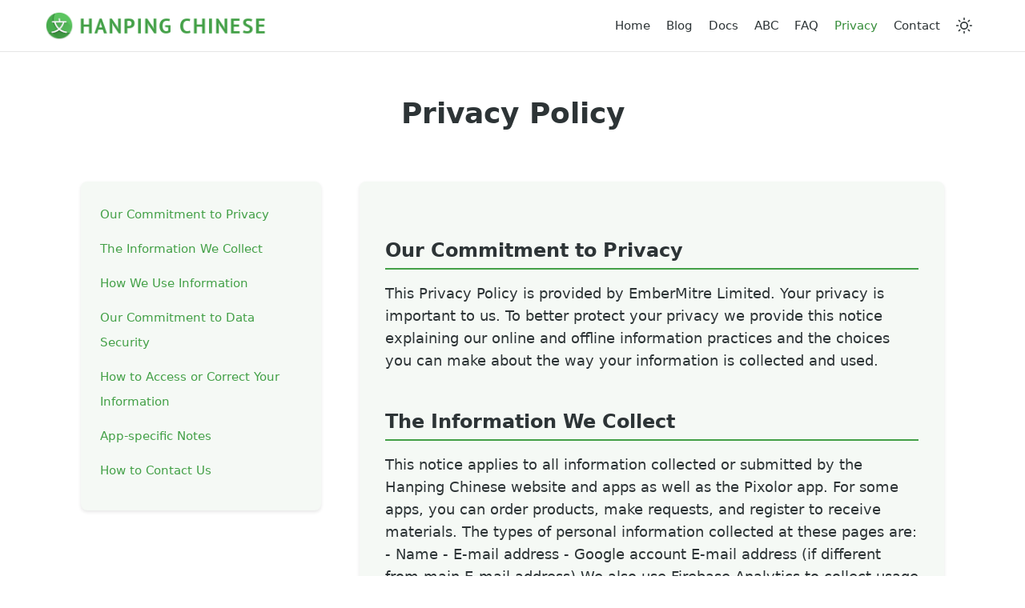

--- FILE ---
content_type: text/html; charset=utf-8
request_url: https://hanpingchinese.com/privacy/
body_size: 7040
content:
<!DOCTYPE html><html lang="en"> <head><meta charset="UTF-8"><meta name="description" content="Our commitment to protecting your privacy and personal information"><meta name="viewport" content="width=device-width"><link rel="icon" type="image/png" href="/images/favicon.png"><meta name="generator" content="Astro v5.8.0"><title>Privacy Policy</title><!-- Open Graph / Social Media --><meta property="og:type" content="website"><meta property="og:url" content="https://hanpingchinese.com/privacy/"><meta property="og:title" content="Privacy Policy"><meta property="og:description" content="Our commitment to protecting your privacy and personal information"><meta property="og:image" content="https://hanpingchinese.com/images/homepage/head-metadata.jpg"><meta property="og:image:width" content="1200"><meta property="og:image:height" content="630"><!-- Twitter --><meta name="twitter:card" content="summary_large_image"><meta name="twitter:url" content="https://hanpingchinese.com/privacy/"><meta name="twitter:title" content="Privacy Policy"><meta name="twitter:description" content="Our commitment to protecting your privacy and personal information"><meta name="twitter:image" content="https://hanpingchinese.com/images/homepage/head-metadata.jpg"><meta name="astro-view-transitions-enabled" content="true"><meta name="astro-view-transitions-fallback" content="swap"><script type="module" src="/assets/ClientRouter.astro_astro_type_script_index_0_lang.CtSceO8m.js"></script><!-- Bootstrap CSS - Load asynchronously with high priority --><link rel="preload" href="https://cdn.jsdelivr.net/npm/bootstrap@5.3.0/dist/css/bootstrap.min.css" as="style" fetchpriority="high" onload="this.onload=null;this.rel='stylesheet'"><noscript><link rel="stylesheet" href="https://cdn.jsdelivr.net/npm/bootstrap@5.3.0/dist/css/bootstrap.min.css"></noscript><!-- Modern analytics - Load with low priority --><script defer fetchpriority="low" src="https://www.googletagmanager.com/gtag/js?id=311688703"></script><script type="module">window.dataLayer=window.dataLayer||[];function a(){dataLayer.push(arguments)}a("js",new Date);a("config","311688703",{send_page_view:!1});document.addEventListener("astro:page-load",()=>{a("event","page_view",{page_title:document.title,page_location:window.location.href,page_path:window.location.pathname})});</script><style>.privacy-policy[data-astro-cid-fb3qbcs3]{max-width:1140px;margin:0 auto;padding:2rem 1rem;display:grid;grid-template-columns:300px 1fr;gap:3rem}@media (max-width: 768px){.privacy-policy[data-astro-cid-fb3qbcs3]{grid-template-columns:1fr}}.privacy-nav[data-astro-cid-fb3qbcs3]{position:sticky;top:2rem;align-self:start;background:var(--bg-light);padding:1.5rem;border-radius:8px;box-shadow:0 2px 4px #0000001a}.privacy-nav[data-astro-cid-fb3qbcs3] ul[data-astro-cid-fb3qbcs3]{list-style:none;padding:0;margin:0}.privacy-nav[data-astro-cid-fb3qbcs3] li[data-astro-cid-fb3qbcs3]{margin-bottom:.75rem}.privacy-nav[data-astro-cid-fb3qbcs3] a[data-astro-cid-fb3qbcs3]{color:var(--text-color);text-decoration:none;font-size:.95rem;transition:color .3s ease}.privacy-nav[data-astro-cid-fb3qbcs3] a[data-astro-cid-fb3qbcs3]:hover{color:var(--primary-color)}.privacy-content[data-astro-cid-fb3qbcs3]{background:var(--bg-light);padding:2rem;border-radius:8px;box-shadow:0 2px 4px #0000001a}.policy-item[data-astro-cid-fb3qbcs3]{margin-bottom:3rem}.policy-item[data-astro-cid-fb3qbcs3]:last-child{margin-bottom:0}.policy-item[data-astro-cid-fb3qbcs3] h2[data-astro-cid-fb3qbcs3]{color:var(--text-dark);font-size:1.5rem;margin-bottom:1rem;padding-bottom:.5rem;border-bottom:2px solid var(--primary-color)}.policy-details[data-astro-cid-fb3qbcs3]{color:var(--text-color);line-height:1.6}.policy-details[data-astro-cid-fb3qbcs3] ul[data-astro-cid-fb3qbcs3]{padding-left:1.5rem;margin:1rem 0}.policy-details[data-astro-cid-fb3qbcs3] li[data-astro-cid-fb3qbcs3]{margin-bottom:.5rem}.policy-details[data-astro-cid-fb3qbcs3] a[data-astro-cid-fb3qbcs3]{color:var(--primary-color);text-decoration:none}.policy-details[data-astro-cid-fb3qbcs3] a[data-astro-cid-fb3qbcs3]:hover{text-decoration:underline}@media (max-width: 768px){.privacy-nav[data-astro-cid-fb3qbcs3]{position:relative;top:0;margin-bottom:2rem}.privacy-content[data-astro-cid-fb3qbcs3]{padding:1.5rem}.policy-item[data-astro-cid-fb3qbcs3] h2[data-astro-cid-fb3qbcs3]{font-size:1.3rem}}
</style>
<link rel="stylesheet" href="/assets/abc-abbrevs.8jb-FE7l.css">
<style>.static-page[data-astro-cid-w44x3tk4]{padding:120px 0 80px;background:var(--bg-white);min-height:100vh}h1[data-astro-cid-w44x3tk4]{color:var(--text-dark);margin-bottom:2rem;text-align:center;font-size:var(--font-size-4xl);font-weight:600}.content[data-astro-cid-w44x3tk4]{font-size:var(--font-size-lg);line-height:var(--line-height-relaxed);color:var(--text-dark)}.content[data-astro-cid-w44x3tk4] h2{color:var(--text-dark);margin:2.5rem 0 1.5rem;font-size:var(--font-size-2xl);font-weight:600}.content[data-astro-cid-w44x3tk4] p{margin-bottom:1.5rem;color:var(--text-dark)}.content[data-astro-cid-w44x3tk4] img{max-width:100%;height:auto;border-radius:var(--radius-lg);margin:2rem 0;box-shadow:var(--shadow-md)}.content[data-astro-cid-w44x3tk4] a{color:var(--primary-color);text-decoration:none;transition:var(--transition-base);font-weight:500}.content[data-astro-cid-w44x3tk4] a:hover{color:var(--secondary-color);text-decoration:none}.content[data-astro-cid-w44x3tk4] ul,.content[data-astro-cid-w44x3tk4] ol{margin:1.5rem 0 2rem;padding-left:1.5rem;color:var(--text-dark)}.content[data-astro-cid-w44x3tk4] li{margin-bottom:.75rem;line-height:var(--line-height-relaxed)}.content[data-astro-cid-w44x3tk4] strong{color:var(--text-dark);font-weight:600}.content[data-astro-cid-w44x3tk4] .footnote{color:var(--text-muted);font-size:var(--font-size-sm);margin-top:3rem;padding-top:1rem;border-top:1px solid var(--bg-light)}.content[data-astro-cid-w44x3tk4] .image-grid{display:grid;grid-template-columns:repeat(auto-fit,minmax(250px,1fr));gap:2rem;margin:2rem 0}.content[data-astro-cid-w44x3tk4] .image-grid img{width:100%;height:auto;border-radius:var(--radius-lg);box-shadow:var(--shadow-md)}.content[data-astro-cid-w44x3tk4] .image-grid a img{transition:var(--transition-transform)}.content[data-astro-cid-w44x3tk4] .image-grid a:hover img{transform:translateY(-5px);box-shadow:var(--shadow-lg)}
</style></head> <body> <header class="header" data-astro-cid-3ef6ksr2> <div class="container" data-astro-cid-3ef6ksr2> <nav class="navbar navbar-expand-md" data-astro-cid-3ef6ksr2> <a class="navbar-brand" href="/" data-astro-cid-3ef6ksr2> <img src="/images/logo.png" alt="Hanping Chinese" data-astro-cid-3ef6ksr2> </a> <div class="mobile-controls" data-astro-cid-3ef6ksr2> <button class="theme-toggle" aria-label="Toggle theme" data-astro-cid-x3pjskd3> <svg class="sun-icon" xmlns="http://www.w3.org/2000/svg" width="20" height="20" viewBox="0 0 24 24" fill="none" stroke="currentColor" stroke-width="2" stroke-linecap="round" stroke-linejoin="round" data-astro-cid-x3pjskd3> <circle cx="12" cy="12" r="5" data-astro-cid-x3pjskd3></circle> <line x1="12" y1="1" x2="12" y2="3" data-astro-cid-x3pjskd3></line> <line x1="12" y1="21" x2="12" y2="23" data-astro-cid-x3pjskd3></line> <line x1="4.22" y1="4.22" x2="5.64" y2="5.64" data-astro-cid-x3pjskd3></line> <line x1="18.36" y1="18.36" x2="19.78" y2="19.78" data-astro-cid-x3pjskd3></line> <line x1="1" y1="12" x2="3" y2="12" data-astro-cid-x3pjskd3></line> <line x1="21" y1="12" x2="23" y2="12" data-astro-cid-x3pjskd3></line> <line x1="4.22" y1="19.78" x2="5.64" y2="18.36" data-astro-cid-x3pjskd3></line> <line x1="18.36" y1="5.64" x2="19.78" y2="4.22" data-astro-cid-x3pjskd3></line> </svg> <svg class="moon-icon" xmlns="http://www.w3.org/2000/svg" width="20" height="20" viewBox="0 0 24 24" fill="none" stroke="currentColor" stroke-width="2" stroke-linecap="round" stroke-linejoin="round" data-astro-cid-x3pjskd3> <path d="M21 12.79A9 9 0 1 1 11.21 3 7 7 0 0 0 21 12.79z" data-astro-cid-x3pjskd3></path> </svg> </button> <script type="module">function n(){const c=document.querySelectorAll(".theme-toggle"),a=window.matchMedia("(prefers-color-scheme: dark)");function t(e){document.documentElement.classList.toggle("dark",e),localStorage.setItem("theme",e?"dark":"light"),c.forEach(o=>o.classList.toggle("dark",e))}const s=localStorage.getItem("theme");t(s?s==="dark":a.matches),c.forEach(e=>{e.addEventListener("click",()=>{const o=document.documentElement.classList.contains("dark");t(!o)})}),a.addEventListener("change",e=>{localStorage.getItem("theme")||t(e.matches)})}n();document.addEventListener("astro:after-swap",()=>{n()});</script>  <button class="navbar-toggler" type="button" aria-label="Toggle navigation" data-astro-cid-3ef6ksr2> <span class="navbar-toggler-icon" data-astro-cid-3ef6ksr2></span> </button> </div> <div class="navbar-collapse" id="navbarContent" data-astro-cid-3ef6ksr2> <ul class="navbar-nav ms-auto" data-astro-cid-3ef6ksr2> <li class="nav-item" data-astro-cid-3ef6ksr2> <a class="nav-link " href="/" data-astro-cid-3ef6ksr2> Home </a> </li><li class="nav-item" data-astro-cid-3ef6ksr2> <a class="nav-link " href="/blog" data-astro-cid-3ef6ksr2> Blog </a> </li><li class="nav-item" data-astro-cid-3ef6ksr2> <a class="nav-link " href="/docs" data-astro-cid-3ef6ksr2> Docs </a> </li><li class="nav-item" data-astro-cid-3ef6ksr2> <a class="nav-link " href="/abc" data-astro-cid-3ef6ksr2> ABC </a> </li><li class="nav-item" data-astro-cid-3ef6ksr2> <a class="nav-link " href="/faq" data-astro-cid-3ef6ksr2> FAQ </a> </li><li class="nav-item" data-astro-cid-3ef6ksr2> <a class="nav-link active" href="/privacy" aria-current="page" data-astro-cid-3ef6ksr2> Privacy </a> </li><li class="nav-item" data-astro-cid-3ef6ksr2> <a class="nav-link " href="/contact" data-astro-cid-3ef6ksr2> Contact </a> </li> <li class="nav-item d-none d-md-flex align-items-center" data-astro-cid-3ef6ksr2> <button class="theme-toggle" aria-label="Toggle theme" data-astro-cid-x3pjskd3> <svg class="sun-icon" xmlns="http://www.w3.org/2000/svg" width="20" height="20" viewBox="0 0 24 24" fill="none" stroke="currentColor" stroke-width="2" stroke-linecap="round" stroke-linejoin="round" data-astro-cid-x3pjskd3> <circle cx="12" cy="12" r="5" data-astro-cid-x3pjskd3></circle> <line x1="12" y1="1" x2="12" y2="3" data-astro-cid-x3pjskd3></line> <line x1="12" y1="21" x2="12" y2="23" data-astro-cid-x3pjskd3></line> <line x1="4.22" y1="4.22" x2="5.64" y2="5.64" data-astro-cid-x3pjskd3></line> <line x1="18.36" y1="18.36" x2="19.78" y2="19.78" data-astro-cid-x3pjskd3></line> <line x1="1" y1="12" x2="3" y2="12" data-astro-cid-x3pjskd3></line> <line x1="21" y1="12" x2="23" y2="12" data-astro-cid-x3pjskd3></line> <line x1="4.22" y1="19.78" x2="5.64" y2="18.36" data-astro-cid-x3pjskd3></line> <line x1="18.36" y1="5.64" x2="19.78" y2="4.22" data-astro-cid-x3pjskd3></line> </svg> <svg class="moon-icon" xmlns="http://www.w3.org/2000/svg" width="20" height="20" viewBox="0 0 24 24" fill="none" stroke="currentColor" stroke-width="2" stroke-linecap="round" stroke-linejoin="round" data-astro-cid-x3pjskd3> <path d="M21 12.79A9 9 0 1 1 11.21 3 7 7 0 0 0 21 12.79z" data-astro-cid-x3pjskd3></path> </svg> </button>   </li> </ul> </div> </nav> </div> </header> <script type="module">function o(){const n=document.querySelector(".navbar-toggler"),e=document.querySelector(".navbar-collapse");let t=!1;n&&e&&(n.addEventListener("click",()=>{t=!t,e.classList.toggle("show")}),document.addEventListener("click",s=>{!e.contains(s.target)&&!n.contains(s.target)&&t&&(t=!1,e.classList.remove("show"))}))}o();document.addEventListener("astro:after-swap",o);</script>    <div class="static-page" data-astro-cid-w44x3tk4> <div class="container" data-astro-cid-w44x3tk4> <div class="row" data-astro-cid-w44x3tk4> <div class="col-12" data-astro-cid-w44x3tk4> <h1 data-astro-cid-w44x3tk4>Privacy Policy</h1> <div class="content" data-astro-cid-w44x3tk4>  <div class="privacy-policy" data-astro-cid-fb3qbcs3> <nav class="privacy-nav" data-astro-cid-fb3qbcs3> <ul data-astro-cid-fb3qbcs3> <li data-astro-cid-fb3qbcs3> <a href="#our-commitment-to-privacy" data-astro-cid-fb3qbcs3> Our Commitment to Privacy </a> </li><li data-astro-cid-fb3qbcs3> <a href="#the-information-we-collect" data-astro-cid-fb3qbcs3> The Information We Collect </a> </li><li data-astro-cid-fb3qbcs3> <a href="#how-we-use-information" data-astro-cid-fb3qbcs3> How We Use Information </a> </li><li data-astro-cid-fb3qbcs3> <a href="#our-commitment-to-data-security" data-astro-cid-fb3qbcs3> Our Commitment to Data Security </a> </li><li data-astro-cid-fb3qbcs3> <a href="#how-to-access-or-correct-your-information" data-astro-cid-fb3qbcs3> How to Access or Correct Your Information </a> </li><li data-astro-cid-fb3qbcs3> <a href="#app-specific-notes" data-astro-cid-fb3qbcs3> App-specific Notes </a> </li><li data-astro-cid-fb3qbcs3> <a href="#how-to-contact-us" data-astro-cid-fb3qbcs3> How to Contact Us </a> </li> </ul> </nav> <div class="privacy-content" data-astro-cid-fb3qbcs3> <div class="policy-item" id="our-commitment-to-privacy" data-astro-cid-fb3qbcs3> <h2 data-astro-cid-fb3qbcs3>Our Commitment to Privacy</h2> <div class="policy-details" data-astro-cid-fb3qbcs3>This Privacy Policy is provided by EmberMitre Limited. Your privacy is important to us. To better protect your privacy we provide this notice explaining our online and offline information practices and the choices you can make about the way your information is collected and used.</div> </div><div class="policy-item" id="the-information-we-collect" data-astro-cid-fb3qbcs3> <h2 data-astro-cid-fb3qbcs3>The Information We Collect</h2> <div class="policy-details" data-astro-cid-fb3qbcs3>This notice applies to all information collected or submitted by the Hanping Chinese website and apps as well as the Pixolor app. For some apps, you can order products, make requests, and register to receive materials. The types of personal information collected at these pages are:

- Name

- E-mail address

- Google account E-mail address (if different from main E-mail address)


We also use Firebase Analytics to collect usage statistics and for error reporting. Both of these can be opted-out in the app's Settings. None of this information can be used for personal identification.</div> </div><div class="policy-item" id="how-we-use-information" data-astro-cid-fb3qbcs3> <h2 data-astro-cid-fb3qbcs3>How We Use Information</h2> <div class="policy-details" data-astro-cid-fb3qbcs3>
- We use the information you provide about yourself when placing an order only to complete that order. We do not share this information with outside parties except to the extent necessary to complete that order.

- We use return e-mail addresses to answer the e-mail we receive. Such addresses are not used for any other purpose and are not shared with outside parties.

- We use usage statistics to improve user experience by better understanding how users are using our apps.

- We use error reports to improve the reliability of our apps.

- Finally, we never use or share the personally identifiable information provided to us online in ways unrelated to the ones described above without also providing you an opportunity to opt out or otherwise prohibit such unrelated uses.</div> </div><div class="policy-item" id="our-commitment-to-data-security" data-astro-cid-fb3qbcs3> <h2 data-astro-cid-fb3qbcs3>Our Commitment to Data Security</h2> <div class="policy-details" data-astro-cid-fb3qbcs3>To prevent unauthorized access, maintain data accuracy, and ensure the correct use of information, we have put in place appropriate physical, electronic, and managerial procedures to safeguard and secure the information we collect online.</div> </div><div class="policy-item" id="how-to-access-or-correct-your-information" data-astro-cid-fb3qbcs3> <h2 data-astro-cid-fb3qbcs3>How to Access or Correct Your Information</h2> <div class="policy-details" data-astro-cid-fb3qbcs3>You can access all your personally identifiable information that we collect online and maintain by <a href='/contact'>contacting us</a>. To protect your privacy and security, we will take reasonable steps to verify your identity before granting access or making corrections. We use this procedure to better safeguard your information. You can correct factual errors in your personally identifiable information by sending us a request that credibly shows error.</div> </div><div class="policy-item" id="app-specific-notes" data-astro-cid-fb3qbcs3> <h2 data-astro-cid-fb3qbcs3>App-specific Notes</h2> <div class="policy-details" data-astro-cid-fb3qbcs3>
- <strong>Hanping Chinese Camera</strong> uses the device's camera in order to scan text outside of the device (i.e. in the real world). No image data is sent from the device. The camera is never used when the camera preview window is not visible on the screen.

- <strong>Hanping Chinese Popup</strong> uses the device's screen recording capabilities in order to scan any text on the screen (i.e. not only inside the app). No image data is sent from the device. When the screen recording is taking place, the Android "Cast" icon is shown in the status bar.

- <strong>Pixolor</strong> uses the device's screen recording capabilities in order to capture pixels on the screen (i.e. not only inside the app). No image data is sent from the device. When the screen recording is taking place, the Android "Cast" icon is shown in the status bar.</div> </div><div class="policy-item" id="how-to-contact-us" data-astro-cid-fb3qbcs3> <h2 data-astro-cid-fb3qbcs3>How to Contact Us</h2> <div class="policy-details" data-astro-cid-fb3qbcs3>This Privacy Policy is provided by EmberMitre Limited. Should you have other questions or concerns about these privacy policies, please <a href='/contact'>contact us</a>.</div> </div> </div> </div>  </div> </div> </div> </div> </div>   <footer data-astro-cid-sz7xmlte> <!-- Navigation --> <nav class="footer-nav" data-astro-cid-sz7xmlte> <a href="/blog" data-astro-cid-sz7xmlte>Blog</a><a href="/docs" data-astro-cid-sz7xmlte>Docs</a><a href="/contact" data-astro-cid-sz7xmlte>Contact</a><a href="/faq" data-astro-cid-sz7xmlte>FAQ</a><a href="/privacy" data-astro-cid-sz7xmlte>Privacy</a> </nav> <!-- Logo --> <div class="footer-logo" data-astro-cid-sz7xmlte> <a href="/" class="logo-link" data-astro-cid-sz7xmlte> <img src="/images/logo.png" alt="Hanping Chinese" class="logo-circle" data-astro-cid-sz7xmlte> </a> </div> <!-- Store Buttons --> <div class="store-buttons" data-astro-cid-sz7xmlte> <a href="https://play.google.com/store/apps/dev?id=4845954736942800726&referrer=utm_source%3Dhanpingchinese%26utm_medium%3Dwebsite" target="_blank" rel="noopener noreferrer" class="store-link" data-astro-cid-sz7xmlte> <img src="/images/homepage/google-play-badge.png" alt="Get it on Google Play" width="200" height="59" loading="lazy" data-astro-cid-sz7xmlte> </a> <a href="https://apps.apple.com/developer/hanping-chinese/id1855043910" target="_blank" rel="noopener noreferrer" class="store-link" data-astro-cid-sz7xmlte> <img src="/images/homepage/app-store-badge.png" alt="Download on the App Store" width="200" height="59" loading="lazy" data-astro-cid-sz7xmlte> </a> </div> <!-- Social Links --> <div class="social-links" data-astro-cid-sz7xmlte> <a href="https://facebook.com/hanpingchinese" target="_blank" rel="noopener noreferrer" aria-label="Facebook" class="social-icon" data-astro-cid-sz7xmlte> <svg xmlns="http://www.w3.org/2000/svg" viewBox="0 0 320 512" width="24" height="24"><path fill="white" d="M279.14 288l14.22-92.66h-88.91v-60.13c0-25.35 12.42-50.06 52.24-50.06h40.42V6.26S260.43 0 225.36 0c-73.22 0-121.08 44.38-121.08 124.72v70.62H22.89V288h81.39v224h100.17V288z"/></svg> </a><a href="https://twitter.com/hanpingchinese" target="_blank" rel="noopener noreferrer" aria-label="Twitter" class="social-icon" data-astro-cid-sz7xmlte> <svg xmlns="http://www.w3.org/2000/svg" viewBox="0 0 512 512" width="24" height="24"><path fill="white" d="M459.37 151.716c.325 4.548.325 9.097.325 13.645 0 138.72-105.583 298.558-298.558 298.558-59.452 0-114.68-17.219-161.137-47.106 8.447.974 16.568 1.299 25.34 1.299 49.055 0 94.213-16.568 130.274-44.832-46.132-.975-84.792-31.188-98.112-72.772 6.498.974 12.995 1.624 19.818 1.624 9.421 0 18.843-1.3 27.614-3.573-48.081-9.747-84.143-51.98-84.143-102.985v-1.299c13.969 7.797 30.214 12.67 47.431 13.319-28.264-18.843-46.781-51.005-46.781-87.391 0-19.492 5.197-37.36 14.294-52.954 51.655 63.675 129.3 105.258 216.365 109.807-1.624-7.797-2.599-15.918-2.599-24.04 0-57.828 46.782-104.934 104.934-104.934 30.213 0 57.502 12.67 76.67 33.137 23.715-4.548 46.456-13.32 66.599-25.34-7.798 24.366-24.366 44.833-46.132 57.827 21.117-2.273 41.584-8.122 60.426-16.243-14.292 20.791-32.161 39.308-52.628 54.253z"/></svg> </a><a href="https://youtube.com/c/hanpingchinese" target="_blank" rel="noopener noreferrer" aria-label="YouTube" class="social-icon" data-astro-cid-sz7xmlte> <svg xmlns="http://www.w3.org/2000/svg" viewBox="0 0 576 512" width="24" height="24"><path fill="white" d="M549.655 124.083c-6.281-23.65-24.787-42.276-48.284-48.597C458.781 64 288 64 288 64S117.22 64 74.629 75.486c-23.497 6.322-42.003 24.947-48.284 48.597-11.412 42.867-11.412 132.305-11.412 132.305s0 89.438 11.412 132.305c6.281 23.65 24.787 41.5 48.284 47.821C117.22 448 288 448 288 448s170.78 0 213.371-11.486c23.497-6.321 42.003-24.171 48.284-47.821 11.412-42.867 11.412-132.305 11.412-132.305s0-89.438-11.412-132.305zm-317.51 213.508V175.185l142.739 81.205-142.739 81.201z"/></svg> </a><a href="https://buymeacoffee.com/hanping" target="_blank" rel="noopener noreferrer" aria-label="Buy Me a Coffee" class="social-icon" data-astro-cid-sz7xmlte> <svg xmlns="http://www.w3.org/2000/svg" viewBox="0 0 884 1279" width="24" height="24">
      <path fill="white" d="m472.6,590.8c-45.9,19.7 -98.1,42 -165.6,42 -28.3,-0.1 -56.4,-3.9 -83.6,-11.5l46.7,479.8c1.7,20 10.8,38.8 25.6,52.4s34.2,21.2 54.3,21.2c0,0 66.3,3.4 88.4,3.4 23.8,0 95.2,-3.4 95.2,-3.4 20.1,0 39.5,-7.6 54.3,-21.2s23.9,-32.3 25.6,-52.4l50.1,-530.2c-22.4,-7.6 -44.9,-12.7 -70.4,-12.7 -44,-0 -79.5,15.1 -120.4,32.7z"/>
      <path fill="white" d="m879,341 l-7,-35c-6,-31 -20,-61 -53,-73 -10,-3 -22,-5 -30,-12 -8,-7 -10,-19 -12,-30 -3,-20 -6,-40 -10,-60 -3,-17 -5,-36 -13,-52 -10,-21 -31,-33 -53,-42 -10,-4 -22,-7 -33,-10 -53,-14 -109,-19 -163,-22 -65,-3 -131,-2 -197,3 -48,4 -100,9 -146,26 -16,6 -34,13 -47,26 -15,16 -21,41 -9,61 8,14 22,24 36,31 19,8 39,15 59,19 57,12 116,17 175,19 64,2 129,0 194,-6 16,-1 31,-3 47,-6 18,-2 30,-27 25,-44 -6,-20 -24,-28 -44,-25 -3,0 -5,0 -8,1l-2,0c-6,0 -13,1 -20,2 -14,1 -28,2 -42,3 -31,2 -63,3 -95,3 -31,0 -62,-0 -93,-2 -14,-0 -28,-2 -42,-3 -6,-0 -12,-1 -19,-2l-6,-0 -1,-0 -6,-0c-12,-1 -25,-4 -38,-6 -1,-0 -2,-1 -3,-2 -0,-1 -1,-2 -1,-3 0,-1 0,-2 1,-3 0,-1 2,-1 3,-2h0c11,-2 22,-4 33,-6 3,-0 7,-1 11,-1h0c7,-0 14,-1 21,-2 60,-6 121,-8 182,-6 29,0 59,2 88,5 6,0 12,1 18,2 2,0 4,0 7,0l4,0c14,2 28,4 42,7 20,4 47,6 57,28 3,7 4,15 5,23l2,9c0,0 0,0 0,0 4,22 9,45 14,68 0,1 0,3 0,5 -0,1 -1,3 -2,4 -1,1 -2,2 -3,3 -1,0 -3,1 -4,1h-0l-3,0 -3,0c-9,1 -18,2 -28,3 -18,2 -37,4 -55,5 -37,3 -74,5 -111,6 -19,0 -38,0 -56,0 -75,-0 -151,-4 -226,-13 -8,-1 -16,-2 -24,-3 6,0 -4,-0 -6,-0 -5,-0 -10,-1 -15,-2 -17,-2 -34,-5 -51,-8 -20,-3 -40,-1 -59,8 -15,8 -28,21 -36,37 -8,16 -10,35 -14,53 -3,18 -9,37 -7,56 4,40 32,72 73,80 38,6 76,12 114,17 150,18 302,20 453,6 12,-1 24,-2 36,-3 3,-0 7,0 11,1s6,3 9,6 4,6 6,9c1,3 1,7 1,11l-3,37c-7,75 -15,150 -23,225 -8,78 -16,157 -24,236 -2,22 -4,44 -6,66 -2,21 -2,44 -6,65 -6,33 -29,54 -63,62 -30,7 -62,10 -93,10 -34,0 -69,-1 -104,-1 -37,0 -82,-3 -111,-31 -25,-24 -28,-62 -32,-95 -4,-43 -9,-87 -13,-131l-25,-242 -16,-157c-0,-2 -0,-5 -0,-7 -2,-18 -15,-37 -36,-36 -17,0 -38,16 -36,36l12,116 25,240c7,68 14,136 21,205 1,13 2,26 4,39 7,71 62,110 130,121 39,6 80,7 120,8 51,0 103,2 154,-6 75,-13 131,-63 139,-141 2,-22 4,-44 6,-67 7,-74 15,-148 22,-222l24,-242 11,-111c0,-5 2,-10 6,-14 3,-4 8,-6 14,-7 21,-4 42,-11 57,-27 24,-26 29,-59 20,-94zM800,383c-7,7 -19,10 -30,12 -128,19 -259,28 -389,24 -93,-3 -185,-13 -277,-26 -9,-1 -18,-2 -25,-9 -11,-12 -6,-37 -2,-53 2,-13 8,-32 24,-34 25,-3 55,7 81,11 30,4 61,8 92,11 132,12 266,10 398,-7 24,-3 47,-7 71,-11 21,-3 44,-10 57,11 8,15 10,35 8,51 -0,7 -3,14 -9,19z"/>
    </svg> </a> </div> </footer>  <!-- Bootstrap JS - Load deferred with low priority --> <script defer fetchpriority="low" src="https://cdn.jsdelivr.net/npm/bootstrap@5.3.0/dist/js/bootstrap.bundle.min.js"></script> <script defer src="https://static.cloudflareinsights.com/beacon.min.js/vcd15cbe7772f49c399c6a5babf22c1241717689176015" integrity="sha512-ZpsOmlRQV6y907TI0dKBHq9Md29nnaEIPlkf84rnaERnq6zvWvPUqr2ft8M1aS28oN72PdrCzSjY4U6VaAw1EQ==" data-cf-beacon='{"version":"2024.11.0","token":"28e0464d3b66412db559b4e781fc9137","r":1,"server_timing":{"name":{"cfCacheStatus":true,"cfEdge":true,"cfExtPri":true,"cfL4":true,"cfOrigin":true,"cfSpeedBrain":true},"location_startswith":null}}' crossorigin="anonymous"></script>
</body> </html>   

--- FILE ---
content_type: text/css; charset=utf-8
request_url: https://hanpingchinese.com/assets/abc-abbrevs.8jb-FE7l.css
body_size: 2409
content:
.astro-route-announcer{position:absolute;left:0;top:0;clip:rect(0 0 0 0);clip-path:inset(50%);overflow:hidden;white-space:nowrap;width:1px;height:1px}:root{--primary-color: #43A047;--secondary-color: #388E3C;--secondary-color-alpha: rgba(56, 142, 60, .25);--text-dark: #2d3436;--text-muted: #636e72;--text-color: var(--text-dark);--border-color: rgba(0, 0, 0, .1);--success-bg: #ecfdf5;--success-text: #065f46;--error-bg: #fef2f2;--error-text: #991b1b;--info-bg: #cce5ff;--info-text: #004085;--info-border: #b8daff;--bg-white: #ffffff;--bg-light: #F5F9F5;--bg-dark: #2d3436;--modal-backdrop: rgba(0, 0, 0, .5);--navbar-toggler-icon: url("data:image/svg+xml,%3csvg xmlns='http://www.w3.org/2000/svg' viewBox='0 0 30 30'%3e%3cpath stroke='rgba%280, 0, 0, 0.55%29' stroke-linecap='round' stroke-miterlimit='10' stroke-width='2' d='M4 7h22M4 15h22M4 23h22'/%3e%3c/svg%3e");--gradient-primary: linear-gradient(45deg, var(--primary-color), var(--secondary-color));--shadow-sm: 0 2px 4px rgba(56, 142, 60, .05);--shadow-md: 0 5px 15px rgba(56, 142, 60, .08);--shadow-lg: 0 10px 30px rgba(56, 142, 60, .12);--radius-sm: 4px;--radius-md: 8px;--radius-lg: 16px;--radius-full: 9999px;--font-size-xs: .75rem;--font-size-sm: .875rem;--font-size-base: 1rem;--font-size-lg: 1.125rem;--font-size-xl: 1.25rem;--font-size-2xl: 1.5rem;--font-size-3xl: 1.875rem;--font-size-4xl: 2.25rem;--line-height-tight: 1.25;--line-height-normal: 1.5;--line-height-relaxed: 1.75;--section-padding: 50px 0;--section-padding-large: 120px 0 80px;--transition-base: all .3s ease;--transition-transform: transform .3s ease;--transition-opacity: opacity .3s ease;--z-negative: -1;--z-elevate: 1;--z-sticky: 100;--z-drawer: 200;--z-modal: 300;--z-popover: 400;--z-tooltip: 500}:root.dark{--text-dark: #f5f6fa;--text-muted: #a4b0be;--text-color: var(--text-dark);--bg-white: #1e272e;--bg-light: #2d3436;--bg-dark: #0f1416;--border-color: rgba(255, 255, 255, .1);--secondary-color-alpha: rgba(102, 187, 106, .25);--modal-backdrop: rgba(0, 0, 0, .8);--success-bg: #064e3b;--success-text: #34d399;--error-bg: #7f1d1d;--error-text: #fca5a5;--info-bg: #1e3a8a;--info-text: #93c5fd;--info-border: #1d4ed8;--navbar-toggler-icon: url("data:image/svg+xml,%3csvg xmlns='http://www.w3.org/2000/svg' viewBox='0 0 30 30'%3e%3cpath stroke='rgba%28255, 255, 255, 0.55%29' stroke-linecap='round' stroke-miterlimit='10' stroke-width='2' d='M4 7h22M4 15h22M4 23h22'/%3e%3c/svg%3e");--shadow-sm: 0 2px 4px rgba(0, 0, 0, .2);--shadow-md: 0 5px 15px rgba(0, 0, 0, .3);--shadow-lg: 0 10px 30px rgba(0, 0, 0, .4)}.play-button{position:absolute;top:50%;left:50%;transform:translate(-50%,-50%);--size: min(80px, 15vw);width:var(--size);height:var(--size);background:var(--secondary-color);border-radius:50%;display:flex;align-items:center;justify-content:center;box-shadow:var(--shadow-sm);transition:all .3s ease}.play-button:hover,*:hover>.play-overlay>.play-button{transform:translate(-50%,-50%) scale(1.1);box-shadow:var(--shadow-md)}.play-icon{width:0;height:0;border-style:solid;--triangle-size: calc(var(--size) * .15);border-width:var(--triangle-size) 0 var(--triangle-size) calc(var(--triangle-size) * 1.6);border-color:transparent transparent transparent white;margin-left:calc(var(--size) * .05)}:root{--accent: 136, 58, 234;--accent-light: 224, 204, 250;--accent-dark: 49, 10, 101;--accent-gradient: linear-gradient( 45deg, rgb(var(--accent)), rgb(var(--accent-light)) 30%, white 60% )}html{font-family:system-ui,sans-serif;background:var(--bg-white);background-size:224px;overflow-x:hidden}body{margin:0;color:var(--text-dark);background:var(--bg-white);overflow-x:hidden}main{background:var(--bg-white)}code{font-family:Menlo,Monaco,Lucida Console,Liberation Mono,DejaVu Sans Mono,Bitstream Vera Sans Mono,Courier New,monospace}.container{width:100%;padding-right:15px;padding-left:15px;margin-right:auto;margin-left:auto}@media (min-width: 576px){.container{max-width:540px}}@media (min-width: 768px){.container{max-width:720px}}@media (min-width: 992px){.container{max-width:960px}}@media (min-width: 1200px){.container{max-width:1140px}}@media (max-width: 767.98px){.row{margin-left:0;margin-right:0}}.text-primary{color:var(--secondary-color)!important}.bg-primary{background-color:var(--primary-color)!important}.bg-light{background-color:var(--bg-light)!important}a:not(.btn-primary):not(.nav-link),a:not(.btn-primary):not(.nav-link):link,a:not(.btn-primary):not(.nav-link):visited,a:not(.btn-primary):not(.nav-link):active{color:var(--primary-color)!important;text-decoration:none;transition:var(--transition-base)}a:not(.btn-primary):not(.nav-link):hover{color:var(--secondary-color)!important}::selection{background-color:var(--secondary-color)!important;color:#fff!important}.link-primary{color:var(--secondary-color)!important}img{max-width:100%;height:auto;loading:lazy}a:not(.navbar-brand):not(.logo-link):not(.play-store-link):not(.btn-primary) img{transition:transform .3s ease}a:not(.navbar-brand):not(.logo-link):not(.play-store-link):not(.btn-primary):hover img{transform:translateY(-5px)}.play-store-link{display:inline-flex;justify-content:center;transition:transform .3s ease}.play-store-link:hover{transform:scale(1.05)}.btn-primary,a.btn-primary{display:inline-block;background:var(--gradient-primary);color:#fff!important;text-decoration:none!important;padding:12px 32px;border-radius:var(--radius-full);font-weight:600;border:none;cursor:pointer;transition:all .3s ease}.btn-primary:hover,a.btn-primary:hover{transform:scale(1.05);box-shadow:var(--shadow-lg);color:#fff!important}.btn-primary:disabled{opacity:.7;cursor:not-allowed;transform:none}.theme-toggle[data-astro-cid-x3pjskd3]{background:none;border:none;padding:0;color:var(--text-dark);cursor:pointer;display:flex;align-items:center;justify-content:center;width:40px;height:40px;border-radius:50%;transition:var(--transition-base)}.theme-toggle[data-astro-cid-x3pjskd3]:hover{background-color:var(--bg-light);color:var(--text-dark);opacity:.8}.sun-icon[data-astro-cid-x3pjskd3],.moon-icon[data-astro-cid-x3pjskd3]{position:absolute;transition:transform .5s ease,opacity .3s ease}.sun-icon[data-astro-cid-x3pjskd3]{opacity:1;transform:scale(1)}.moon-icon[data-astro-cid-x3pjskd3],.theme-toggle[data-astro-cid-x3pjskd3].dark .sun-icon[data-astro-cid-x3pjskd3]{opacity:0;transform:scale(.5)}.theme-toggle[data-astro-cid-x3pjskd3].dark .moon-icon[data-astro-cid-x3pjskd3]{opacity:1;transform:scale(1)}@media (max-width: 767.98px){.theme-toggle[data-astro-cid-x3pjskd3]{margin:.5rem auto}}.header[data-astro-cid-3ef6ksr2]{position:fixed;top:0;left:0;right:0;z-index:1000;background:var(--bg-white);border-bottom:1px solid var(--border-color)}.container[data-astro-cid-3ef6ksr2]{position:relative;z-index:1001;padding:0 1rem;max-width:1200px;margin:0 auto}.navbar[data-astro-cid-3ef6ksr2]{height:64px;display:flex;align-items:center;justify-content:space-between;position:relative;background:var(--bg-white);padding:0}.navbar-brand[data-astro-cid-3ef6ksr2]{display:flex;align-items:center;position:relative;z-index:1002;padding:0;margin-right:.5rem}.navbar-brand[data-astro-cid-3ef6ksr2] img[data-astro-cid-3ef6ksr2]{height:32px;width:auto}.mobile-controls[data-astro-cid-3ef6ksr2]{display:none;align-items:center;gap:1rem}.mobile-controls[data-astro-cid-3ef6ksr2] .theme-toggle{width:32px;height:32px}.navbar-collapse[data-astro-cid-3ef6ksr2]{flex-grow:0;display:flex!important}.navbar-nav[data-astro-cid-3ef6ksr2]{display:flex;align-items:center;flex-wrap:nowrap;margin:0;padding:0}.nav-item[data-astro-cid-3ef6ksr2]{flex-shrink:0}.nav-link[data-astro-cid-3ef6ksr2]{color:var(--text-color)!important;text-decoration:none;font-weight:500;padding:.5rem!important;transition:var(--transition-base);border-radius:var(--radius-full);font-size:.9375rem;white-space:nowrap}.nav-link[data-astro-cid-3ef6ksr2]:hover,.nav-link[data-astro-cid-3ef6ksr2]:focus{background-color:var(--bg-light)}.nav-link[data-astro-cid-3ef6ksr2].active{color:var(--secondary-color)!important}.navbar-toggler[data-astro-cid-3ef6ksr2]{display:none}.navbar-toggler[data-astro-cid-3ef6ksr2]:focus{box-shadow:0 0 0 .25rem var(--secondary-color-alpha)}.navbar-toggler-icon[data-astro-cid-3ef6ksr2]{background-image:var(--navbar-toggler-icon)}@media (min-width: 768px){.navbar-nav[data-astro-cid-3ef6ksr2]{gap:.25rem}.navbar-brand[data-astro-cid-3ef6ksr2]{margin-right:1rem}.nav-link[data-astro-cid-3ef6ksr2]{padding:.5rem .625rem!important}.navbar-brand[data-astro-cid-3ef6ksr2] img[data-astro-cid-3ef6ksr2]{height:36px}}@media (max-width: 767.98px){.mobile-controls[data-astro-cid-3ef6ksr2]{display:flex}.navbar-toggler[data-astro-cid-3ef6ksr2]{display:block;padding:.5rem;border-color:var(--border-color);z-index:1002;background:var(--bg-white)}.navbar-collapse[data-astro-cid-3ef6ksr2]{display:none!important;background:var(--bg-white);position:absolute;top:100%;left:0;right:0;padding:1rem;border-top:1px solid var(--border-color);z-index:1001}.navbar-collapse[data-astro-cid-3ef6ksr2].show{display:block!important}.nav-item[data-astro-cid-3ef6ksr2]{margin:.5rem 0;text-align:center}.nav-link[data-astro-cid-3ef6ksr2]{display:block;padding:.75rem 1rem!important;font-size:var(--font-size-base)}}@media (max-width: 380px){.navbar[data-astro-cid-3ef6ksr2]{height:56px}.navbar-brand[data-astro-cid-3ef6ksr2] img[data-astro-cid-3ef6ksr2]{height:28px}.navbar-toggler[data-astro-cid-3ef6ksr2]{padding:.25rem;transform:scale(.9)}.mobile-controls[data-astro-cid-3ef6ksr2]{gap:.75rem}.mobile-controls[data-astro-cid-3ef6ksr2] .theme-toggle{width:28px;height:28px}}footer[data-astro-cid-sz7xmlte]{background:#1a1a1a;color:#fff;padding:4rem 0;text-align:center}.footer-nav[data-astro-cid-sz7xmlte]{display:flex;justify-content:center;gap:2rem;margin-bottom:4rem}.footer-nav[data-astro-cid-sz7xmlte] a[data-astro-cid-sz7xmlte]{color:#fff!important;text-decoration:none;font-size:1.5rem;font-weight:300;transition:color .3s ease}.footer-nav[data-astro-cid-sz7xmlte] a[data-astro-cid-sz7xmlte]:hover{color:#fff}.footer-logo[data-astro-cid-sz7xmlte]{margin-bottom:2rem;display:flex;align-items:center;justify-content:center}.footer-logo[data-astro-cid-sz7xmlte] .logo-circle[data-astro-cid-sz7xmlte]{height:48px;width:auto}.store-buttons[data-astro-cid-sz7xmlte]{margin-bottom:2rem;display:flex;justify-content:center;align-items:center;gap:1rem;flex-wrap:wrap}.store-link[data-astro-cid-sz7xmlte]{display:inline-block}.store-link[data-astro-cid-sz7xmlte] img[data-astro-cid-sz7xmlte]{width:auto;height:65px}.social-links[data-astro-cid-sz7xmlte]{display:flex;justify-content:center;gap:1.5rem}.social-icon[data-astro-cid-sz7xmlte]{width:64px;height:64px;background:#2a2a2a;border-radius:50%;display:flex;align-items:center;justify-content:center;transition:all .3s ease;text-decoration:none}.social-icon[data-astro-cid-sz7xmlte]:hover{background:#333;transform:scale(1.05)}.social-icon[data-astro-cid-sz7xmlte] svg[data-astro-cid-sz7xmlte]{width:24px;height:24px}.social-icon[data-astro-cid-sz7xmlte] svg[data-astro-cid-sz7xmlte] path[data-astro-cid-sz7xmlte]{fill:#fff!important}.logo-link[data-astro-cid-sz7xmlte]{display:flex;align-items:center;justify-content:center}@media (max-width: 768px){.footer-nav[data-astro-cid-sz7xmlte]{flex-direction:column;gap:2rem}.footer-logo[data-astro-cid-sz7xmlte] .logo-circle[data-astro-cid-sz7xmlte]{height:36px}.store-link[data-astro-cid-sz7xmlte] img[data-astro-cid-sz7xmlte]{height:60px}}
